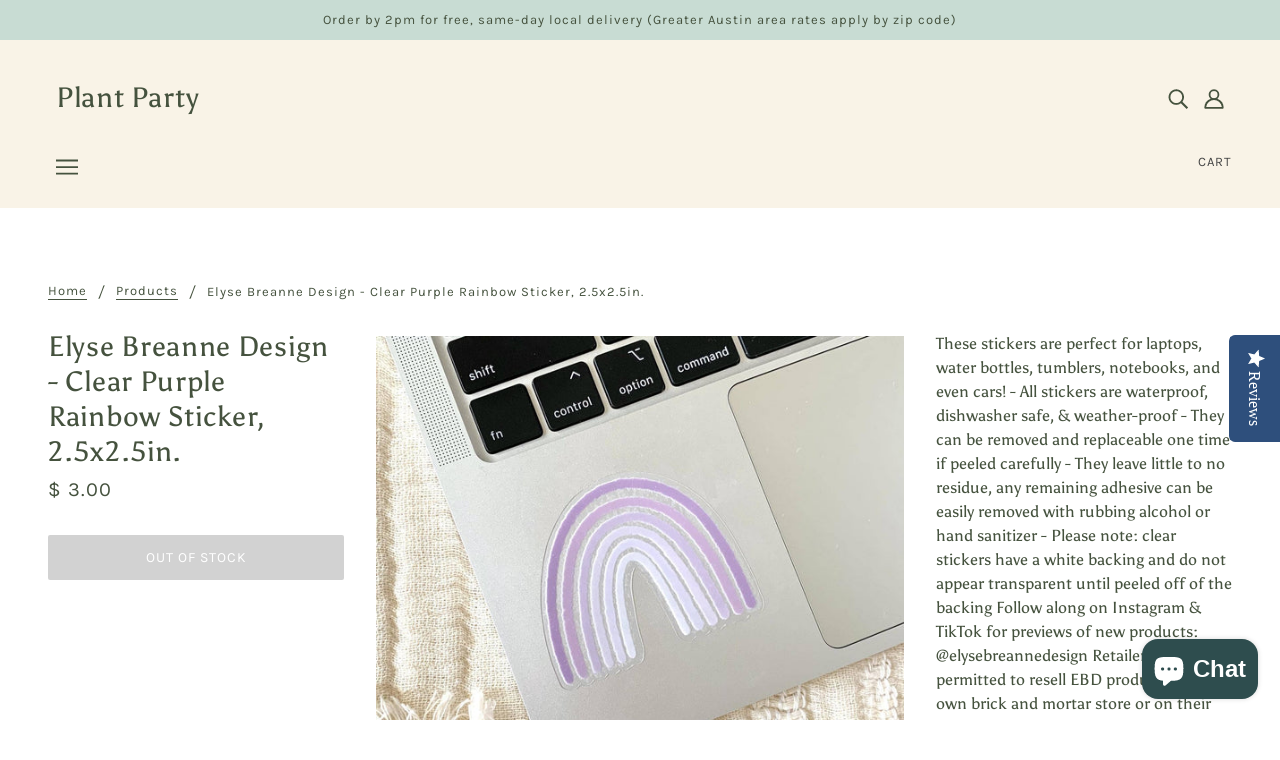

--- FILE ---
content_type: text/javascript; charset=utf-8
request_url: https://plantparty.co/products/elyse-breanne-design-clear-purple-rainbow-sticker-2-5x2-5in.js
body_size: 756
content:
{"id":6720811729027,"title":"Elyse Breanne Design - Clear Purple Rainbow Sticker, 2.5x2.5in.","handle":"elyse-breanne-design-clear-purple-rainbow-sticker-2-5x2-5in","description":"These stickers are perfect for laptops, water bottles, tumblers, notebooks, and even cars!\n\n- All stickers are waterproof, dishwasher safe, \u0026amp; weather-proof\n- They can be removed and replaceable one time if peeled carefully\n- They leave little to no residue, any remaining adhesive can be easily removed with rubbing alcohol or hand sanitizer\n- Please note: clear stickers have a white backing and do not appear transparent until peeled off of the backing\n\nFollow along on Instagram \u0026amp; TikTok for previews of new products: @elysebreannedesign\n\nRetailers are permitted to resell EBD products in their own brick and mortar store or on their own independent website. Retailers are not permitted to resell EBD products on Etsy or Facebook Marketplace, although giving stickers away for free with orders is allowed.\nAll designs and products images are ©2021 Elyse Breanne Design LLC.","published_at":"2022-01-21T14:33:38-06:00","created_at":"2022-01-16T13:49:45-06:00","vendor":"Elyse Breanne Design","type":"","tags":["Faire"],"price":300,"price_min":300,"price_max":300,"available":false,"price_varies":false,"compare_at_price":null,"compare_at_price_min":0,"compare_at_price_max":0,"compare_at_price_varies":false,"variants":[{"id":39644403105923,"title":"Default Title","option1":"Default Title","option2":null,"option3":null,"sku":"","requires_shipping":true,"taxable":true,"featured_image":null,"available":false,"name":"Elyse Breanne Design - Clear Purple Rainbow Sticker, 2.5x2.5in.","public_title":null,"options":["Default Title"],"price":300,"weight":0,"compare_at_price":null,"inventory_quantity":0,"inventory_management":"shopify","inventory_policy":"deny","barcode":null,"requires_selling_plan":false,"selling_plan_allocations":[]}],"images":["\/\/cdn.shopify.com\/s\/files\/1\/0331\/4665\/products\/05098eb645839e1041272effa57658401a18e9f587320a8c7b1597d8fccf9e8b.jpg?v=1642362585"],"featured_image":"\/\/cdn.shopify.com\/s\/files\/1\/0331\/4665\/products\/05098eb645839e1041272effa57658401a18e9f587320a8c7b1597d8fccf9e8b.jpg?v=1642362585","options":[{"name":"Title","position":1,"values":["Default Title"]}],"url":"\/products\/elyse-breanne-design-clear-purple-rainbow-sticker-2-5x2-5in","media":[{"alt":null,"id":20985265193091,"position":1,"preview_image":{"aspect_ratio":1.0,"height":1588,"width":1588,"src":"https:\/\/cdn.shopify.com\/s\/files\/1\/0331\/4665\/products\/05098eb645839e1041272effa57658401a18e9f587320a8c7b1597d8fccf9e8b.jpg?v=1642362585"},"aspect_ratio":1.0,"height":1588,"media_type":"image","src":"https:\/\/cdn.shopify.com\/s\/files\/1\/0331\/4665\/products\/05098eb645839e1041272effa57658401a18e9f587320a8c7b1597d8fccf9e8b.jpg?v=1642362585","width":1588}],"requires_selling_plan":false,"selling_plan_groups":[]}

--- FILE ---
content_type: text/javascript; charset=utf-8
request_url: https://plantparty.co/products/elyse-breanne-design-clear-purple-rainbow-sticker-2-5x2-5in.js
body_size: 598
content:
{"id":6720811729027,"title":"Elyse Breanne Design - Clear Purple Rainbow Sticker, 2.5x2.5in.","handle":"elyse-breanne-design-clear-purple-rainbow-sticker-2-5x2-5in","description":"These stickers are perfect for laptops, water bottles, tumblers, notebooks, and even cars!\n\n- All stickers are waterproof, dishwasher safe, \u0026amp; weather-proof\n- They can be removed and replaceable one time if peeled carefully\n- They leave little to no residue, any remaining adhesive can be easily removed with rubbing alcohol or hand sanitizer\n- Please note: clear stickers have a white backing and do not appear transparent until peeled off of the backing\n\nFollow along on Instagram \u0026amp; TikTok for previews of new products: @elysebreannedesign\n\nRetailers are permitted to resell EBD products in their own brick and mortar store or on their own independent website. Retailers are not permitted to resell EBD products on Etsy or Facebook Marketplace, although giving stickers away for free with orders is allowed.\nAll designs and products images are ©2021 Elyse Breanne Design LLC.","published_at":"2022-01-21T14:33:38-06:00","created_at":"2022-01-16T13:49:45-06:00","vendor":"Elyse Breanne Design","type":"","tags":["Faire"],"price":300,"price_min":300,"price_max":300,"available":false,"price_varies":false,"compare_at_price":null,"compare_at_price_min":0,"compare_at_price_max":0,"compare_at_price_varies":false,"variants":[{"id":39644403105923,"title":"Default Title","option1":"Default Title","option2":null,"option3":null,"sku":"","requires_shipping":true,"taxable":true,"featured_image":null,"available":false,"name":"Elyse Breanne Design - Clear Purple Rainbow Sticker, 2.5x2.5in.","public_title":null,"options":["Default Title"],"price":300,"weight":0,"compare_at_price":null,"inventory_quantity":0,"inventory_management":"shopify","inventory_policy":"deny","barcode":null,"requires_selling_plan":false,"selling_plan_allocations":[]}],"images":["\/\/cdn.shopify.com\/s\/files\/1\/0331\/4665\/products\/05098eb645839e1041272effa57658401a18e9f587320a8c7b1597d8fccf9e8b.jpg?v=1642362585"],"featured_image":"\/\/cdn.shopify.com\/s\/files\/1\/0331\/4665\/products\/05098eb645839e1041272effa57658401a18e9f587320a8c7b1597d8fccf9e8b.jpg?v=1642362585","options":[{"name":"Title","position":1,"values":["Default Title"]}],"url":"\/products\/elyse-breanne-design-clear-purple-rainbow-sticker-2-5x2-5in","media":[{"alt":null,"id":20985265193091,"position":1,"preview_image":{"aspect_ratio":1.0,"height":1588,"width":1588,"src":"https:\/\/cdn.shopify.com\/s\/files\/1\/0331\/4665\/products\/05098eb645839e1041272effa57658401a18e9f587320a8c7b1597d8fccf9e8b.jpg?v=1642362585"},"aspect_ratio":1.0,"height":1588,"media_type":"image","src":"https:\/\/cdn.shopify.com\/s\/files\/1\/0331\/4665\/products\/05098eb645839e1041272effa57658401a18e9f587320a8c7b1597d8fccf9e8b.jpg?v=1642362585","width":1588}],"requires_selling_plan":false,"selling_plan_groups":[]}